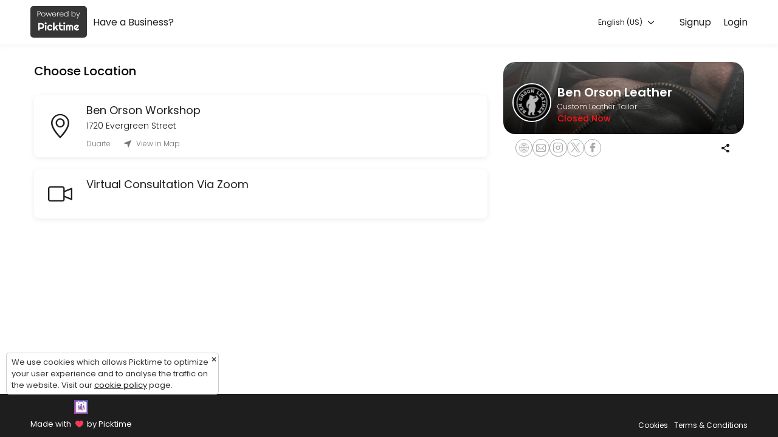

--- FILE ---
content_type: text/html;charset=utf-8
request_url: https://www.picktime.com/benorsonleather?language=id
body_size: 15326
content:




























<!DOCTYPE html>
<html>
	<head>
	<!-- Basic Page Needs
    ================================================== -->
    <meta http-equiv="Content-Type" content="text/html; charset=UTF-8">

    <meta name="viewport" content="width=device-width, height=device-height, initial-scale=1, maximum-scale=1, user-scalable=no">
     
	    <title>Book an Appointment with Ben Orson Leather (Personal Meetings and Services/Custom Leather Tailor) | Picktime</title>
	 

    
	    <meta name="description" content="Our seamless booking system lets you make bookings easily from anywhere in this world. Make a booking with Ben Orson Leather"/>
	 
    <meta name="keywords" content="free scheduling software, best appointment scheduling software, free scheduling app, free employee scheduling software, medical appointment scheduling software, free online booking system, appointment scheduling software free, free project scheduling software, free online booking calendar, free online booking system for website, spa booking software, salon software, scheduling software, salon management system, interview scheduling software, class scheduling software, event management software, best event management software, book appointment with Ben Orson Leather, book apopintment with Personal Meetings and Services/Custom Leather Tailor">

    <link rel="apple-touch-icon" sizes="57x57" href="//www.picktime.com/webassets/PTicons/apple-icon-57x57.png">
	<link rel="apple-touch-icon" sizes="60x60" href="//www.picktime.com/webassets/PTicons/apple-icon-60x60.png">
	<link rel="apple-touch-icon" sizes="72x72" href="//www.picktime.com/webassets/PTicons/apple-icon-72x72.png">
	<link rel="apple-touch-icon" sizes="76x76" href="//www.picktime.com/webassets/PTicons/apple-icon-76x76.png">
	<link rel="apple-touch-icon" sizes="114x114" href="//www.picktime.com/webassets/PTicons/apple-icon-114x114.png">
	<link rel="apple-touch-icon" sizes="120x120" href="//www.picktime.com/webassets/PTicons/apple-icon-120x120.png">
	<link rel="apple-touch-icon" sizes="144x144" href="//www.picktime.com/webassets/PTicons/apple-icon-144x144.png">
	<link rel="apple-touch-icon" sizes="152x152" href="//www.picktime.com/webassets/PTicons/apple-icon-152x152.png">
	<link rel="apple-touch-icon" sizes="180x180" href="//www.picktime.com/webassets/PTicons/apple-icon-180x180.png">
	<link rel="icon" type="image/png" sizes="192x192"  href="//www.picktime.com/webassets/PTicons/android-icon-192x192.png">
	<link rel="icon" type="image/png" sizes="32x32" href="//www.picktime.com/webassets/PTicons/favicon-32x32.png">
	<link rel="icon" type="image/png" sizes="96x96" href="//www.picktime.com/webassets/PTicons/favicon-96x96.png">
	<link rel="icon" type="image/png" sizes="16x16" href="//www.picktime.com/webassets/PTicons/favicon-16x16.png">
	<link rel="manifest" href="//www.picktime.com/webassets/PTicons/manifest.json">
	<meta name="msapplication-TileColor" content="#ffffff">
	<meta name="msapplication-TileImage" content="//www.picktime.com/webassets/PTicons/ms-icon-144x144.png">
	<meta name="theme-color" content="#674CAB">

	
	    <meta property="og:title" content="Book an Appointment with Ben Orson Leather - Personal Meetings and Services/Custom Leather Tailor"></meta>
	 

	 
	    <meta name="og:description" content="Our seamless booking system lets you make bookings easily from anywhere in this world. Make a booking with Ben Orson Leather"/>
	 
	<meta property="og:type" content="website" />
	<meta property="og:image" content="http://lh3.googleusercontent.com/_HRdVlap1JMaQmGf_t5JW9LkYNbIBbP05l1Q_z9IEYutiWMEj3w2_O25EtCBIM9aaTEBfZrCzOKjQb6BRpYDpCrDNX7bUurY8Wv9" />
	<meta property="og:url" content="http://picktime.com/benorsonleather" />

	<!-- for Twitter -->
	<meta name="twitter:card" content="summary" />
	
	    <meta property="twitter:title" content="Book an Appointment with Ben Orson Leather - Personal Meetings and Services/Custom Leather Tailor"></meta>
	 

	 
	    <meta name="twitter:description" content="Our seamless booking system lets you make bookings easily from anywhere in this world. Make a booking with Ben Orson Leather"/>
	 
	<meta name="twitter:image" content="http://lh3.googleusercontent.com/_HRdVlap1JMaQmGf_t5JW9LkYNbIBbP05l1Q_z9IEYutiWMEj3w2_O25EtCBIM9aaTEBfZrCzOKjQb6BRpYDpCrDNX7bUurY8Wv9" />

	
	
<!-- 	<link href="https://fonts.googleapis.com/css?family=Source+Sans+Pro:200,300,400,600,700" rel="stylesheet"> -->
	<link href="https://fonts.googleapis.com/css2?family=Poppins:wght@100;200;300;400;500;600&display=swap" rel="stylesheet">

    <link rel="stylesheet" type="text/css" href="/fontello/css/fontello.css?_=v251212v2">
	<link rel="stylesheet" type="text/css" href="/icomoon/style.css?_=v251212v2">
	
	
		<link rel="stylesheet" type="text/css" href="/assets2/newBookingPage.css?_=v251212v2">
	
	
	</head>
	<body class="mockup1">
		<div style="flex: 1;">
			<!-- Preloader -->
		    <div id="preloader">
		        <div class="loader"></div>
		    </div>
	    
	   		 <div id="content">
	    		<div class="backdrop" style="position: absolute;height: 504px;width: 100%;top: 0px;left: 0px;z-index: 99;display: none;background: rgba(0, 0, 0, 0.6);"></div>
				<!-- top navigation start -->
				<div class='announcement-bar  hide' style="color: #fff;font-size: 12px;font-weight: 300;padding: 2px 0px 0px 0px;position: sticky;top: 0px;z-index: 10;">
					<marquee style=" font-size: 14px; margin-top: 2px; font-weight: 400; " width="100%" direction="left">null</marquee>
				</div>
				<div style="position: relative; overflow: hidden; z-index:9;">
			  		<ul class="top-navbar" id="booking-page-header">
						<!-- New Booking Page Header -->
					</ul>
				</div>
				<!-- top navigation end -->
			
				<!-- back button start -->
				<div class="row backtohome" class=>
					<div>
					<a href='javascript:void(0);'>
						<div class="booking-summary-inside-xs">
							<div class="booking-summary-heading" style="border-radius: 18px; background-position: center; background-repeat: no-repeat; background-size: cover;background-image: linear-gradient(to bottom, rgb(130 130 130 / 52%), rgb(5 5 5 / 73%)),
					 			url(//lh3.googleusercontent.com/_HRdVlap1JMaQmGf_t5JW9LkYNbIBbP05l1Q_z9IEYutiWMEj3w2_O25EtCBIM9aaTEBfZrCzOKjQb6BRpYDpCrDNX7bUurY8Wv9=s1000);">
								<div class="business-profile ">
									<div class="business-logo">
										 <img src="//lh3.googleusercontent.com/B84u1piGwX3PrkERV9tAdKzpZn4hNY1xo7VB45-Dsycba9BrmwJqmfDU1PuAv_4gTun2K85HFdCZGyMRCKgBtDLMQNwiAonTeWg" width="100%">
									</div>
									<div class="business-name text-nowrap">
										<h4 class="text-ellipsis" style="font-size: 18px;font-weight: 500; ">Ben Orson Leather</h4>
										<p class="text-ellipsis">Personal Meetings and Services/Custom Leather Tailor</p>
										<div style="display: flex;justify-content: space-between;font-size: 11px;padding-right: 54px;">
											
												<div>
													<span class="opens-now" style="color: #0AEB20;font-weight: 500;font-size: 12px; display: none;">Open Now</span>
													<span class="closed-now" style="color: #ff1414;font-weight: 500;font-size: 12px; display: none;">Closed Now</span>
												</div>
											
										</div>
									</div>
								</div>
							</div>
						</div>
					</a>
						
						
					</div>
				</div>
				<!-- back button end -->
			
				<!-------------- main container start ------------------->
				<section>
					<div class="row booking-body-status"></div>
					<div class="row booking-body">
						<!-------------- left container start ------------------->
						<div id='details-box' class="left-container">
							<div class="booking-body-con">
								<!-- <span class="expireLink">Expires in 9m 48s</span> -->
								<div>
<!-- 									<div class="back-to-home" style="display: none;"> -->

<!-- 											<i class="icon-left-arrow-obp" style=" font-size: 20px;"></i>  -->
<!-- 											<span style=" font-size: 16px;">Home</span>  -->
<!-- 										</a> -->
<!-- 									</div> -->
												
									<div id="bk-menu-navigation"></div>
									<div id="bk-menu-content">
										<div class="locations-container view-container"></div>
										<div class="services-container view-container"></div>
										<div class="classes-container view-container"></div>
										<div class="resources-container view-container"></div>
										<div class="staff-container view-container"></div>
										<div class="slots-container view-container"></div>
										<div class="info-container view-container" style="overflow: unset;"></div>
										<div class="payment-container view-container"></div>
									</div>
									
								</div>
								
								<!-- footer section start -->
								
								
								<div class="mobile-xs">
									<div class="bottom-sheet-wrapper">
<!-- 							      		<div class="backdrop"></div> -->
							      		<div class="bottom-sheet">
							      			<div class="drag-slider close"></div>
							      			<div class="booking-summary-xs-box"></div>
								      		<div class="bottom-sheet-container">
								      			<div class="bottom-xs-footer">
													<div class="btn-xs close">
														<a class="btn-next mobile-xs" >Back to booking</a>
													</div>
								      			</div>
							      			</div>
								      	</div>
				    				</div>
									<div class="view-details-xs">
										<div class="view-details">View Details Summary</div>
										<div class="footer" style="display: flex; flex-direction: row-reverse; justify-content: center; align-items: center; gap: 10px;">
								  			<a href='javascript:void();' class="btn-next mobile-xs" style="display: none;"></a>
										</div>
										<div class="bottom-footer">
											<div class="container">
										        <div class="footer-inside">
										            <div>
										                <div>
										                    <a href="https://www.picktime.com" target="_blank" title="Powered by Picktime" style="text-decoration:none;font-size: 11px;color: #ffffff !important;">Made with<i class="icon-heart" style="color:#fb3957; margin: 0px 4px;"></i>by Picktime </a>
										                </div>
										            </div>
										            <div>
														<div class="footer-inside-left">
															
										                         <a class="language-selection footer-language-selection" href="javscript:void(0);" style="margin-right: 10px;">
										                        	 English
										                         </a>
									                     	
									                    	<a href="/legal/cookie" target="_blank" title="Cookie Policy" style="font-size: 11px;margin-right: 10px;color: #ffffff !important;">Cookies</a>
									                    	<a href="/legal/terms" target="_blank" title="Terms of Use" style="font-size: 11px;color: #ffffff !important;">Terms &amp; Conditions</a>
									                	</div>
										            </div>
										        </div>
										    </div>
										</div>
										
									</div>
								</div>
								<!-- footer section end -->
							</div>
						</div>
						<!-------------- left container end ------------------->
			
						<!-------------- right container start ------------------->
						<div id='summary-box' class='right-container'>
						<!-- 	<a href="https://www.picktime.com/" target="_blank" class="P-brandingLink">
								<div class="P-branding">
									<div class="p-powerwedby">powered by</div>
									<div class="p-powerwedbyPT">Picktime</div>
								</div>
							</a> -->
			
							<div class="booking-summary-box"></div>
						</div>
						<!-------------- right container end ------------------->
			
						
					</div>
					
					<div class="modal fade" id="couponsModal" tabindex="-1" role="dialog" data-keyboard="true" data-backdrop="static"></div>
					<div class="modal fade" id="bookingLoginModal" tabindex="-1" role="dialog" data-keyboard="true" data-backdrop="static"></div>
					<div class="modal fade" id="appointmentsModal" tabindex="-1" role="dialog" data-keyboard="true" data-backdrop="static"></div>
					<div class="modal fade" id="serviceChildrenModal" tabindex="-1" role="dialog" data-keyboard="true" data-backdrop="static"></div>
					<div class="modal fade" id="languageSelectionModal" tabindex="-1" role="dialog" data-keyboard="true" data-backdrop="static"></div>
					
					<div class="modal fade" id="welcomemsgModal" tabindex="-1" role="dialog" data-keyboard="true" data-backdrop="static"></div>
					
					<div id="cookie-consent-section" class="cookie-consent-section" style="display: none;">
						<div class="cookie-consent alert alert-success fade in alert-dismissible" style="margin-top: 18px;">
							<a href="javascript:void(0);" class="close" onclick="cookieConsent(true);" data-dismiss="alert" aria-label="close" title="close" style="position: absolute; right: 2px; top: 2px;">&times;</a>
							<span  style="font-size: 13px;">We use cookies which allows Picktime to optimize your user experience and to analyse the traffic on the website. Visit our  <a href="/legal/cookie" target="_blank" style="font-size: 13px;text-decoration: underline; ">cookie policy</a> page.</span>
						</div>
					</div> 
					
				</section>
				<!--------------  main container end ------------------->
			</div>
		</div>
		<!-- bottom-footer start -->
		<div class="bottom-footer footer-mobile">
				<div class="container">
			        <div class="footer-inside">
			            <div style="text-align: center;">
			                <a href="https://www.picktime.com" target="_blank">
			                    <img src="/images/picktime-logo-128.png" alt="Picktime Logo" title="Free Appointment Scheduling Software" style="width:23px">
			                </a>
			                <div style="margin-top: -4px;">
			                    <a href="https://www.picktime.com" target="_blank" title="Powered by Picktime" style="text-decoration:none;font-size:13px;color: #ffffff !important;">Made with<i class="icon-heart" style="color:#fb3957; margin: 0px 4px;"></i>by Picktime </a>
			                </div>
			            </div>
			            
			            <div>
							<div  class="footer-inside-left" >
		                    	<a href="/legal/cookie" target="_blank" title="Cookie Policy"  style="font-size: 12px; margin-right: 10px; color: #ffffff !important;">Cookies</a>
		                    	<a href="/legal/terms" target="_blank" title="Terms of Use" style="font-size:12px;color: #ffffff !important;">Terms &amp; Conditions</a>
		                	</div>
			            </div>
			        </div>
			    </div>
		</div>
		
		<!-- bottom-footer end -->
	</body>
	
	<div>
	<script type="text/javascript">
	var version="v251212v2";var welcomeMsgContent="";var countryCode="US";var path="/benorsonleather";var sub="book";var today="202601012138";var timezoneValue="UTC -08:00, US Pacific Time";var accountTimezoneValue=timezoneValue;var accountTimezone="America/Los_Angeles";var currentTimezone="";var aId="a16b187c-87f2-4665-a81d-03dd6d2cc8e6";var browserId="8296b973-553e-430c-8443-98da79a049f8";var staffSpecificLink=false;var serviceSpecificLink=false;var classSpecificLink=false;var resourceSpecificLink=false;var socket_server="https://io.pushfarm.com";var booking={};var scanToken="eyJ0eXAiOiJKV1QiLCJhbGciOiJIUzI1NiJ9.eyJhY2NvdW50SWQiOiJhMTZiMTg3Yy04N2YyLTQ2NjUtYTgxZC0wM2RkNmQyY2M4ZTYiLCJpc3MiOiJQVCIsImlhdCI6MTc2NzMzMjMzMH0.SWiuY_DEo_ej6ZPh2pUFjE7qanzdFoLpCXIKp_cdBE0";booking.user=null;booking.account={id:"a16b187c-87f2-4665-a81d-03dd6d2cc8e6",email:"workshop@benorsonleather.com",accountName:"benorsonleather",phoneNumber:"18882366776",logo:"http://lh3.googleusercontent.com/B84u1piGwX3PrkERV9tAdKzpZn4hNY1xo7VB45-Dsycba9BrmwJqmfDU1PuAv_4gTun2K85HFdCZGyMRCKgBtDLMQNwiAonTeWg",logoBlob:"\u003cBlobKey: [base64]\u003e",bannerImage:"http://lh3.googleusercontent.com/_HRdVlap1JMaQmGf_t5JW9LkYNbIBbP05l1Q_z9IEYutiWMEj3w2_O25EtCBIM9aaTEBfZrCzOKjQb6BRpYDpCrDNX7bUurY8Wv9",bannerImageBlob:"\u003cBlobKey: [base64]\u003e",website:"www.benorsonleather.com",industry:"Personal Meetings and Services",subIndustry:"Other",otherIndustry:"Custom Leather Tailor",faceBookURL:"https://www.facebook.com/Benorsonleather",twitterURL:"https://twitter.com/benorsonleather",instagramURL:"https://www.instagram.com/benorsonleather/",setUp:true,publicDirectory:true,businessName:"Ben Orson Leather",businessHours:["m-540-1020","s-540-1020","f-540-1020","t-540-1020","w-540-1020","th-540-1020","sa-540-1020"],businessDays:[1,2,3,4,5],allDays:[],planType:"pro",isLegacy:false,planSubId:"sub_1JpdEBIOmjozxiJs2FzPX6Yq",country:"US",timezone:"America/Los_Angeles",currency:"USD",accountType:"business",migration:["hangout","privileges","hours","outlook"],tokens:["be","worksh","workshop@benorsonl","lea","ben","workshop@beno","orso","workshop@benorso","workshop@b","workshop@benorsonleather.co","wo","workshop@benorsonleat","wor","leath","orson","leat","worksho","b","or","work","workshop","workshop@benorson","l","leather","workshop@benorsonlea","o","w","workshop@benorsonleather.com","le","workshop@benor","workshop@benorsonleath","workshop@benorsonleather.c","workshop@ben"],status:true,smsRenewDate:20260128,testSmsDate:20230607,isSuspended:false,oQuota:false,muCost:0,dateAdded:20211011035106,dateUpdated:20251228233009,lastActive:20251230185009};booking.preferences={id:"0a979686-3a11-4af3-a74c-5fa54165d39e",accountKey:"a16b187c-87f2-4665-a81d-03dd6d2cc8e6",bookingWindowStartTime:0,bookingWindowEndTime:0,customBookingWindowStartDate:0,customBookingWindowEndDate:0,absoluteSlot:true,bookingSlot:60,cancelTime:120,cancelAfter:0,contactFormFields:["firstName","comments","mobileNumber","email"],contactFormReqFields:["firstName","mobileNumber","email"],welcomeMsg:{value:""},CancellationPolicy:0,autoApptFinder:false,showPrice:false,showBusinessHours:true,showDuration:true,showDescription:true,newBookingPage:true,showBookingOverview:false,showSlots:false,approveBooking:true,showHours:true,autoTimezone:true,enableMultipleServices:true,autoSelectStaff:false,autoSelectResource:false,bookingId:true,showCustomerTime:true,whiteLabeling:false,hideBookAnotherAppt:false,showTeam:false,bookingPageLanguage:"en",tabsOnBookingPage:[],timeFormat:"12",serviceKeys:["96166eee-583e-445d-9ff5-855cd894295d","6977ba9d-7e8f-4aac-beda-7bae5e69f952","31969d63-7401-40ce-a610-c8a306f4d467","6d171ec0-49a6-40c6-8f84-fb6fff46cf1b","02461c89-863f-4a25-80ed-7f45fd7decc3","50781165-dc36-4d08-ab72-ef2f4277edb4","4a01f61e-03ef-4038-a82e-5c9f1fa64de6","9cf956d8-c3b2-4f4a-9b42-1667bec83162","1455a9aa-5c98-4f00-9b98-c2d853e4f9a5","fca4eebe-8b23-44a5-81e0-b6276ee9affc","113d99fc-f86a-49e8-be1f-f728e7f5a5de","98d659bd-0344-48f7-9d27-b562d71bf1df","4cd6315e-8eae-473f-bf52-beb17df3db95","4447e11c-107e-42ac-9cd8-5c79d2f1fca9"],classKeys:[],resourceKeys:[],equipmentKeys:[],staffKeys:["3c795c17-8121-4fe5-8be1-a76387f3b49b","88f94d88-86d9-461a-a141-5d6cc476fb23","31cd7102-4a9c-4741-b2bf-ae8d671f991d"],locationKeys:["7db2aa75-4bb1-4bb5-8df3-0ae5e51a5dbf","364f7bbb-f50b-4937-b09c-b3e0d167f17d"],serviceCategoryKeys:["18fccde0-2969-4a1f-b989-799c62e56f5e","a04bea0f-28a4-4e5f-be91-df36b0929856","c42feb65-f794-41d5-8aa4-9aad755d15a4",null],resourceCategoryKeys:[],classesCategoryKeys:[],custFieldsOrder:["firstName","email","mobileNumber","comments"],navigationFields:["services","classes","resources"],allowBookingFromStaff:true,showStaffBusinessHours:true,status:true,dateAdded:20211011035106,dateUpdated:20250731181800};booking.locations=[{id:"364f7bbb-f50b-4937-b09c-b3e0d167f17d",type:"virtual",subType:"zoom",locationName:"Virtual Consultation Via Zoom",serviceKeys:["6977ba9d-7e8f-4aac-beda-7bae5e69f952","113d99fc-f86a-49e8-be1f-f728e7f5a5de","fca4eebe-8b23-44a5-81e0-b6276ee9affc","96166eee-583e-445d-9ff5-855cd894295d","4a01f61e-03ef-4038-a82e-5c9f1fa64de6","9cf956d8-c3b2-4f4a-9b42-1667bec83162","02461c89-863f-4a25-80ed-7f45fd7decc3","98d659bd-0344-48f7-9d27-b562d71bf1df","1455a9aa-5c98-4f00-9b98-c2d853e4f9a5","50781165-dc36-4d08-ab72-ef2f4277edb4"],staffKeys:["3c795c17-8121-4fe5-8be1-a76387f3b49b","31cd7102-4a9c-4741-b2bf-ae8d671f991d","88f94d88-86d9-461a-a141-5d6cc476fb23"],resourceKeys:[]},{id:"7db2aa75-4bb1-4bb5-8df3-0ae5e51a5dbf",type:"physical",locationName:"Ben Orson Workshop",address:"1720 Evergreen Street",state:"CA",city:"Duarte",zip:"",serviceKeys:["6977ba9d-7e8f-4aac-beda-7bae5e69f952","6d171ec0-49a6-40c6-8f84-fb6fff46cf1b","4a01f61e-03ef-4038-a82e-5c9f1fa64de6","50781165-dc36-4d08-ab72-ef2f4277edb4","31969d63-7401-40ce-a610-c8a306f4d467","113d99fc-f86a-49e8-be1f-f728e7f5a5de","fca4eebe-8b23-44a5-81e0-b6276ee9affc","9cf956d8-c3b2-4f4a-9b42-1667bec83162","4cd6315e-8eae-473f-bf52-beb17df3db95","02461c89-863f-4a25-80ed-7f45fd7decc3","98d659bd-0344-48f7-9d27-b562d71bf1df","1455a9aa-5c98-4f00-9b98-c2d853e4f9a5","4447e11c-107e-42ac-9cd8-5c79d2f1fca9"],staffKeys:["3c795c17-8121-4fe5-8be1-a76387f3b49b","88f94d88-86d9-461a-a141-5d6cc476fb23","31cd7102-4a9c-4741-b2bf-ae8d671f991d"],resourceKeys:[]}];booking.services=[{id:"02461c89-863f-4a25-80ed-7f45fd7decc3",serviceName:"Quick Visit",serviceImage:"http://lh3.googleusercontent.com/xaRtDpMZjKC1SvCb86YOi9Zi2ex2NBD1KsRdbcWenjiHrJd6ITjvHr3fnLRHFPi8qr2iUIcqWUbLlKec90Glr5FxTq4I-s5XCv68",description:{value:""},serviceDuration:30,serviceCost:0,pricingType:"single",categorySet:["18fccde0-2969-4a1f-b989-799c62e56f5e"],staffKeys:["88f94d88-86d9-461a-a141-5d6cc476fb23","31cd7102-4a9c-4741-b2bf-ae8d671f991d"],resourceKeys:[]},{id:"113d99fc-f86a-49e8-be1f-f728e7f5a5de",serviceName:"Drop stuff off!",serviceImage:"http://lh3.googleusercontent.com/OamPs52rnfqSDAL_WfKZWpgQdBrH-GYW-8ipsjakE7aq_sPlH23nDzvPVJQkm2iFypTv-T2FhiwlDqjEHktppwVkTPugFz8hWMnqSg",description:{value:""},serviceDuration:15,serviceCost:0,pricingType:"single",categorySet:["c42feb65-f794-41d5-8aa4-9aad755d15a4"],staffKeys:["88f94d88-86d9-461a-a141-5d6cc476fb23","31cd7102-4a9c-4741-b2bf-ae8d671f991d"],resourceKeys:[]},{id:"1455a9aa-5c98-4f00-9b98-c2d853e4f9a5",serviceName:"Final Fitting",serviceImage:"http://lh3.googleusercontent.com/s8IAS1Rtwz1ML2ns2Ldz8T_VGLdwN6OHs4uGDZ424v17mGTYJT97VHSc7kLwiIGz3cdjiT5Qcg7ALfRJk8uxPX7L8RNv7ht0enbeFw",description:{value:"This session is reserved for the final garment fitting.  Barring any last minute tweaks or corrections, chances are you\u0026#039;ll be able to take you gear home or we can ship it to you if you prefer."},serviceDuration:60,serviceCost:0,pricingType:"single",categorySet:["a04bea0f-28a4-4e5f-be91-df36b0929856"],staffKeys:["88f94d88-86d9-461a-a141-5d6cc476fb23"],resourceKeys:[]},{id:"31969d63-7401-40ce-a610-c8a306f4d467",serviceName:"Visit the workshop",serviceImage:"http://lh3.googleusercontent.com/3SstNDlBBmPAVwYavFWZsL_F5jbmIOMhIBqkUqcvPF_aTaF-IHJLn2OWC8kRwHetAqceOwkWReGsZNzwTJlB-38_OhR9uZ9d-ohQ",description:{value:""},serviceDuration:60,serviceCost:0,pricingType:"single",categorySet:["18fccde0-2969-4a1f-b989-799c62e56f5e"],staffKeys:["88f94d88-86d9-461a-a141-5d6cc476fb23","31cd7102-4a9c-4741-b2bf-ae8d671f991d"],resourceKeys:[]},{id:"4447e11c-107e-42ac-9cd8-5c79d2f1fca9",serviceName:"Adjustments, Fixes, and other quick stuff",description:{value:""},serviceDuration:30,serviceCost:0,pricingType:"single",categorySet:["c42feb65-f794-41d5-8aa4-9aad755d15a4"],staffKeys:["88f94d88-86d9-461a-a141-5d6cc476fb23"],resourceKeys:[]},{id:"4a01f61e-03ef-4038-a82e-5c9f1fa64de6",serviceName:"Second Fitting",serviceImage:"http://lh3.googleusercontent.com/kxzUArSZtkTgDcpX_nvUxjzTSU2zRentmmMZ1y0JZZY0fYUJ6us3Yn_ZxceeA-U6c_FY9Wc5wBpPlSUXSIEQXvqGsBqXzvEWSbl3",description:{value:""},serviceDuration:60,serviceCost:0,pricingType:"single",categorySet:["a04bea0f-28a4-4e5f-be91-df36b0929856"],staffKeys:["88f94d88-86d9-461a-a141-5d6cc476fb23"],resourceKeys:[]},{id:"4cd6315e-8eae-473f-bf52-beb17df3db95",serviceName:"Order Custom Wesco / Dehner Boots!",serviceImage:"http://lh3.googleusercontent.com/GeogfNAvZSQPz-OruUj-Yt4Y-9LXDetKBnxYKjz_9lXcNnFoZZfhI1YFrwnf2y7gy51dlIaoX1tz_8dZ0hSQULkTEBrZot_caFQ",description:{value:"Why measure at home?  Order your custom Wesco and/or Dehner boots from us and you not only get expert measurements, but discounts as well!  It\u0026#039;s a win-win!"},serviceDuration:30,serviceCost:0,pricingType:"single",categorySet:["18fccde0-2969-4a1f-b989-799c62e56f5e"],staffKeys:["88f94d88-86d9-461a-a141-5d6cc476fb23","31cd7102-4a9c-4741-b2bf-ae8d671f991d"],resourceKeys:[]},{id:"50781165-dc36-4d08-ab72-ef2f4277edb4",serviceName:"First Fitting",serviceImage:"http://lh3.googleusercontent.com/wEj0mpLQeTBh2LvEieCCiMI73JnF3vTDmVtAmn02iYfbF0jAqvIphyFsqLWk098hKPrrwCV55Owl5KiF3tH3FEwDyOKBGFGFa-Ut",description:{value:""},serviceDuration:60,serviceCost:0,pricingType:"single",categorySet:["a04bea0f-28a4-4e5f-be91-df36b0929856"],staffKeys:["88f94d88-86d9-461a-a141-5d6cc476fb23"],resourceKeys:[]},{id:"6977ba9d-7e8f-4aac-beda-7bae5e69f952",serviceName:"Let\u0026#039;s design some really cool gear!",serviceImage:"http://lh3.googleusercontent.com/6B1R_DMOHxyA5KFs9nWS9k2KIu1GYWocohRzCXhiyb6fNiJ4tvUTn7quu1SdSk0c1DPxbhO7KO1GTKpGznnLYMGbGFxXR3xvspg9",description:{value:"We LOVE new ideas!  Designing and constructing gear that fits you so well that you feel \u0026quot;sexy confident\u0026quot; is our ultimate goal!  We pride ourselves on supreme quality and that takes time, so please note;  As of January 2023, our lead times are ranging from 16 to 20 weeks.  Order early for that big event!"},serviceDuration:90,serviceCost:0,pricingType:"single",categorySet:["18fccde0-2969-4a1f-b989-799c62e56f5e"],staffKeys:["88f94d88-86d9-461a-a141-5d6cc476fb23"],resourceKeys:[]},{id:"6d171ec0-49a6-40c6-8f84-fb6fff46cf1b",serviceName:"Casual Hangout",serviceImage:"http://lh3.googleusercontent.com/rzuTHpcMOD1cRO0G_g2ssmg87no448AE9ggTIBH9PJpW-JsuHak-LlMfFvxBDln1HbsfixhJCxlYrmYxjExTJ7A3dK6qbOuEXiM",description:{value:""},serviceDuration:90,serviceCost:0,pricingType:"single",categorySet:["18fccde0-2969-4a1f-b989-799c62e56f5e"],staffKeys:["88f94d88-86d9-461a-a141-5d6cc476fb23","31cd7102-4a9c-4741-b2bf-ae8d671f991d"],resourceKeys:[]},{id:"96166eee-583e-445d-9ff5-855cd894295d",serviceName:"Virtual Meeting",serviceImage:"http://lh3.googleusercontent.com/l_-qAB_ohX4eZC8V1SxdaLVtz3T9lNS2wKJvbheml8S3wYB4JdtGR1F4FLtRtZ2L6pZda_xnwfL-moxMwpzcnKRUSXbaCnNaxSwn5Q",description:{value:""},serviceDuration:30,serviceCost:0,pricingType:"single",categorySet:["7b485d23-7da4-4f6a-a103-6deaf6032cf9"],staffKeys:["88f94d88-86d9-461a-a141-5d6cc476fb23","31cd7102-4a9c-4741-b2bf-ae8d671f991d"],resourceKeys:[]},{id:"98d659bd-0344-48f7-9d27-b562d71bf1df",serviceName:"Measurements",description:{value:""},serviceDuration:60,serviceCost:0,pricingType:"single",categorySet:["a04bea0f-28a4-4e5f-be91-df36b0929856"],staffKeys:["88f94d88-86d9-461a-a141-5d6cc476fb23"],resourceKeys:[]},{id:"9cf956d8-c3b2-4f4a-9b42-1667bec83162",serviceName:"Extra Fitting",serviceImage:"http://lh3.googleusercontent.com/UJaINUGsFoyyi3yOTx8l_SCu4dVAlo19I_2EJ6AEnl-836It6oKp-U0AYvTtq1_dK6fXOKZ4Q4mKA8E5QBH5CKMgJSqjqyB4TxtnEQ",description:{value:""},serviceDuration:60,serviceCost:0,pricingType:"single",paddingTime:0,categorySet:["a04bea0f-28a4-4e5f-be91-df36b0929856"],staffKeys:["88f94d88-86d9-461a-a141-5d6cc476fb23"],resourceKeys:[]},{id:"fca4eebe-8b23-44a5-81e0-b6276ee9affc",serviceName:"Pick-up Gear!",serviceImage:"http://lh3.googleusercontent.com/Y6ganp3Rgn8eYUtgGGgelFXOU4rSAUbGXzIWgUyoPexysVZzdBZtmw6uNkZAhparxVKGg16mfuKcnVwa9mB5lIgjsWsbePyrRXa3",description:{value:""},serviceDuration:15,serviceCost:0,pricingType:"single",categorySet:["c42feb65-f794-41d5-8aa4-9aad755d15a4"],staffKeys:["88f94d88-86d9-461a-a141-5d6cc476fb23","31cd7102-4a9c-4741-b2bf-ae8d671f991d"],resourceKeys:[]}];booking.classes=[];booking.team=[{id:"31cd7102-4a9c-4741-b2bf-ae8d671f991d",firstName:"Danny",lastName:"",displayImage:"http://lh3.googleusercontent.com/5WwN3qXj4tYFRzzenfoRUTf1lIApO_jdx3eA5m25ntD2Bg7r0gnRWEaHCRUM7TbH25nQ1i2Xb68QN7VkvntLM6LcZnZbzknCHzI",description:{value:""},designation:"Project Manager",googleSyncTwoWay:false,icloudSyncTwoWay:true,exchangeSyncTwoWay:false,outlookSyncTwoWay:false},{id:"88f94d88-86d9-461a-a141-5d6cc476fb23",firstName:"Jackson",lastName:"",displayImage:"http://lh3.googleusercontent.com/KNv75t9OKqpfWVoCx1imvZvEoXjvqBPU7fikkhRZ7C-mdorPA4G7KI-1AZ46VhaCiDlmaQvgIb3PAtMBz95JBHhJISwHzcvDbh2qfQ",description:{value:""},designation:"Creative Director",googleSyncTwoWay:false,icloudSyncTwoWay:true,exchangeSyncTwoWay:false,outlookSyncTwoWay:false}];booking.resources=[];booking.children=[];booking.serviceCats=[{id:"18fccde0-2969-4a1f-b989-799c62e56f5e",categoryName:"MEET, GREET, \u0026 HANGOUT",categoryColor:"deep-orange",isAutoCreated:false},{id:"7b485d23-7da4-4f6a-a103-6deaf6032cf9",categoryName:"Virtual Stuff",categoryColor:"light-green",isAutoCreated:false},{id:"a04bea0f-28a4-4e5f-be91-df36b0929856",categoryName:"Fitting Session",categoryColor:"blue",isAutoCreated:false},{id:"c42feb65-f794-41d5-8aa4-9aad755d15a4",categoryName:"QUick Appointments",categoryColor:"yellow",isAutoCreated:false}];booking.classCats=[];booking.resourceCats=[];booking.alerts={id:"e153e180-5174-4513-afe0-add6c601a497",status:true,accountKey:"a16b187c-87f2-4665-a81d-03dd6d2cc8e6",customerAlerts:["booked","edited","pending","remEmail","cancelled","remMessage","pendingCancelled"],staffAlerts:["booked","edited","remEmail","cancelled","remMessage"],emailNotificationTo:"team-member-only",resourceAlerts:["booked","edited","cancelled"],otherAlerts:["cancelLink"],smsAlerts:["booked","edited","cancelled"],custEmailReminderTime:1440,custSmsReminderTime:60,staffEmailReminderTime:1470,staffSmsReminderTime:60,smsProvider:"PICKTIME",dateAdded:20211011035106,dateUpdated:20230614201355};booking.bookingFieldsGlobal={};var cap_site="6LdiU9QaAAAAAHSmFMP-2ViSCdBRMoD3n9HvfLbx";var langjs={"Pincode / Zipcode":"Pincode / Zipcode","Book now":"Book now",MONTH:"MONTH","Send SMS notification":"Send SMS notification","Changing Team Member will change your selected slot":"Changing Team Member will change your selected slot","SET YEAR":"SET YEAR",Edit:"Edit",Saturday:"Saturday",Month:"Month","No results found":"No results found",YEAR:"YEAR","Read More":"Read More","You will be receiving a mail once your booking has been confirmed":"You will be receiving a mail once your booking has been confirmed","No resource available":"No resource available","Write a review":"Write a review",Classes:"Classes","Amount Paid":"Amount Paid","Book Now":"Book Now",Oops:"Oops","Enter Your Information":"Enter Your Information","Closed Now":"Closed Now","Alternative Number":"Alternative Number",Close:"Close","Last Name":"Last Name","No languages found.":"No languages found.","Cancel reason should not be greater than 500 characters.":"Cancel reason should not be greater than 500 characters.","Change Date \u0026 Time":"Change Date \u0026 Time","Choose Team member":"Choose Team member","Enter your Information":"Enter your Information","Something went wrong please try again":"Something went wrong please try again","TAP TO APPLY":"TAP TO APPLY","Yes, Cancel":"Yes, Cancel","Changing location will restart your booking process":"Changing location will restart your booking process",Proceed:"Proceed",Open:"Open","Past History":"Past History","List of all Resources":"List of all Resources","Back to Home":"Back to Home",Logout:"Logout","No classes available":"No classes available",Team:"Team","No Resources available":"No Resources available",Calendar:"Calendar","Do you want to cancel this booking?":"Do you want to cancel this booking?","Read Less":"Read Less","This page will redirect to a new page":"This page will redirect to a new page","Changing Service may change your selected slot":"Changing Service may change your selected slot","You want to restart the booking":"You want to restart the booking",Catalogue:"Catalog",Services:"Services","Please login/register and click the email link again":"Please login/register and click the email link again","Working Hours":"Working Hours",Year:"Year",Thursday:"Thursday",Register:"Register","Available Coupons":"Available Coupons","Your booking is waiting for confirmation":"Your booking is waiting for confirmation","Your booking has been added to waitlist":"Your booking has been added to waitlist",Upcoming:"Upcoming","You want to change the language":"You want to change the language",Email:"Email","No information":"No information",Monday:"Monday",Apply:"Apply","Confirm Password":"Confirm Password","Are you sure you want to skip payment":"Are you sure you want to skip payment",Morning:"Morning","Full Name":"Full Name",Dashboard:"Dashboard","No catalogue items are available":"No catalogue items are available",Full:"Full","View Details Summary":"View Details Summary","No resources available":"No resources available","Booked For":"Booked For","List of all Services":"List of all Services","Coupon applied":"Coupon applied",Friday:"Friday","You have already booked this session":"You have already booked this session",Search:"Search","Choose Category":"Choose Category","Enter password":"Enter password","Please try again":"Please try again","SIGN UP":"SIGN UP",Signup:"Signup","Bookings are not open at the moment":"Bookings are not open at the moment","Booking summary":"Booking summary","Choose a Class":"Choose a Class","No sessions available":"No sessions available",About:"About",State:"State",Gallery:"Gallery","Something went wrong":"Something went wrong",Class:"Class","Book Again":"Book Again","Booking notes should not be greater than 5000 characters":"Booking notes should not be greater than 5000 characters","Booking History":"Booking History",Rating:"Rating","Changing Date \u0026 Time may change your booking process":"Changing Date \u0026 Time may change your booking process",Time:"Time","Invalid email/Password":"Invalid email/Password","View in Map":"View in Map","No service available":"No service available","Mobile Number":"Mobile Number","Time zone":"Time zone",Saved:"Saved",Tuesday:"Tuesday","Enter email":"Enter email","Skip Payment":"Skip Payment",Password:"Password","Enable SMS notifications for this booking":"Enable SMS notifications for this booking","Have a Business":"Have a Business","SORRY! NO TEAM MEMBERS ARE AVAILABLE AT THE MOMENT":"SORRY! NO TEAM MEMBERS ARE AVAILABLE AT THE MOMENT",Info:"Info",Extension:"Extension","Booking notes should be greater than 5000 characters":"Booking notes should be greater than 5000 characters","An email has been sent to ":"An email has been sent to ",Sorry:"Sorry","No time slots are available for this date. Please select another date above to check availability":"No time slots are available for this date. Please select another date above to check availability",Seconds:"Seconds","Yes, Change":"Yes, Change","Proceed to Payment":"Proceed to Payment","Enter your information":"Enter your information","Currently, Packages are unavailable":"Currently, Packages are unavailable",Location:"Location","Doesn\u0027t have an account":"Doesn\u0027t have an account","Type your reason":"Type your reason",Address:"Address","Select Language":"Select Language","Meeting Name":"Meeting Name",Birthday:"Birthday",Remove:"Remove","Booked Class":"Booked Class","View Coupons \u0026 Offers":"View Coupons \u0026 Offers","Your booking has been confirmed":"Your booking has been confirmed",seconds:"seconds","Payment in progress":"Payment in progress","Changing Team Member will change you selected slot":"Changing Team Member will change you selected slot","Forgotten your password?":"Forgotten your password?","Payment successful \u0026 booking confirmed":"Payment successful \u0026 booking confirmed",Available:"Available",LOGIN:"LOGIN","Please try again in ten minutes":"Please try again in ten minutes","The business will process the refund for your cancelled booking. You will not receive a refund directly.":"The business will process the refund for your cancelled booking. You will not receive a refund directly.","Cancel Reason":"Cancel Reason",Afternoon:"Afternoon","Choose a Location":"Choose a Location","Enter offer, promo code":"Enter offer, promo code",Sessions:"Sessions","Session is already full":"Session is already full",Locations:"Locations",Login:"Login","Booked Resource":"Booked Resource","Booked Service":"Booked Service","No Class available":"No Class available","Are you sure you want to skip payment?":"Are you sure you want to skip payment?","Assigned To":"Assigned To",Reviews:"Reviews","Booking For":"Booking For","Search Language":"Search Language","An email has been sent to":"An email has been sent to",PLEASE:"PLEASE",Country:"Country",Resources:"Resources","Available Sessions":"Available Sessions","Choose a Service":"Choose a Service","starts at":"starts at","Please complete CAPTCHA":"Please complete CAPTCHA",Evening:"Evening","No slots are available":"No slots are available",Complete:"Complete","Please login and try again":"Please login and try again","Coupon value on bill":"Coupon value on bill","Change Service":"Change Service","No past bookings are available":"No past bookings are available","No team members available":"No team members available","Choose Location":"Choose Location","Change location":"Change location","Forgot password":"Forgot password","Proceeding to payment confirms the booking":"Proceeding to payment confirms the booking","Changing Class may change your selected slot":"Changing Class may change your selected slot","Email Id":"Email Id","NO SESSIONS AVAILABLE FOR THIS MONTH":"NO SESSIONS AVAILABLE FOR THIS MONTH","Invalid Coupon Code":"Invalid Coupon Code","Non Working Day":"Non Working Day","Already have an account":"Already have an account","Your Details":"Your Details","Please complete the captcha":"Please complete the captcha","Team Member":"Team Member","Back to booking":"Back to booking",All:"All","Something went wrong!":"Something went wrong!","Change Class":"Change Class","Book Appointment":"Book Appointment","First Name":"First Name","May change your selected slot":"May change your selected slot","Yes, Restart":"Yes, Restart",Packages:"Packages",Client:"Client","Login to your account":"Login to your account",Customize:"Customize",Resource:"Resource","may change your selected slot":"may change your selected slot","You will be receiving a confirmation mail once your booking has been approved":"You will be receiving a confirmation mail once your booking has been approved","Restart booking":"Restart booking",City:"City","No locations are available":"No locations are available",Applied:"Applied","Open Now":"Open Now","Choose a Team Member":"Choose a Team Member",Payment:"Payment","No session available":"No session available","Wait List":"Wait List",Price:"Price","TO CONTINUE":"TO CONTINUE",Changing:"Changing",Sunday:"Sunday",Wednesday:"Wednesday","Add to Calendar":"Add to Calendar","Are you sure":"Are you sure","No services available":"No services available","Are you sure?":"Are you sure?","Choose Date":"Choose Date","This date is not open for booking":"This date is not open for booking","Choose Date \u0026 Time":"Choose Date \u0026 Time","Booking Notes":"Booking Notes","Proceeding to payment confirms the booking.":"Proceeding to payment confirms the booking.",Courses:"Courses","Welcome Message":"Welcome Message","Booking Summary":"Booking Summary","Currently, courses are unavailable":"Currently, courses are unavailable","Change Team Member":"Change Team Member","No upcoming bookings are available":"No upcoming bookings are available","Date \u0026 Time":"Date \u0026 Time","General working hours for business":"General working hours for business","Please fill the cancel reason field":"Please fill the cancel reason field","Booking Details":"Booking Details",No:"No","BOOKINGS ARE NOT OPEN AT THE MOMENT":"BOOKINGS ARE NOT OPEN AT THE MOMENT","Choose a Resource":"Choose a Resource","Create an Account":"Create an Account","Changing resource may change your selected slot":"Changing resource may change your selected slot",Service:"Service",Change:"Change","Change Resource":"Change Resource",Date:"Date","Book another Appointment":"Book another Appointment","List of all Classes":"List of all Classes","No thanks":"No thanks",Closed:"Closed",Total:"Total","Enter Coupon code":"Enter Coupon code","All locations":"All locations","Choose a Session you want to attend":"Choose a Session you want to attend",Ok:"Ok",Session:"Session","No preference":"No preference"};var currentLanguage="en";var paymentLang="en";var paymentEnabled="false";var classPageId=null;var timezoneHoursMap={"America/Los_Angeles":"UTC -08:00","Europe/Moscow":"UTC +03:00","Pacific/Easter":"UTC -05:00","Pacific/Honolulu":"UTC -10:00","Pacific/Marquesas":"UTC -09:30","Asia/Kabul":"UTC +04:30","Etc/UTC":"UTC +00:00","Australia/Adelaide":"UTC +10:30","America/Sao_Paulo":"UTC -03:00","Pacific/Norfolk":"UTC +12:00","Asia/Irkutsk":"UTC +08:00","Antarctica/Troll":"UTC +00:00","Pacific/Tarawa":"UTC +12:00","Asia/Baghdad":"UTC +03:00","Australia/Perth":"UTC +08:00","America/Campo_Grande":"UTC -04:00","Asia/Yangon":"UTC +06:30","America/Anchorage":"UTC -09:00","Europe/Berlin":"UTC +01:00","America/Santiago":"UTC -03:00","America/Mexico_City":"UTC -06:00","Pacific/Kiritimati":"UTC +14:00","Australia/Lord_Howe":"UTC +11:00","Asia/Kathmandu":"UTC +05:45","Europe/Istanbul":"UTC +03:00","America/Caracas":"UTC -04:00","America/Noronha":"UTC -02:00","Asia/Tokyo":"UTC +09:00","Africa/Algiers":"UTC +01:00","Asia/Dubai":"UTC +04:00","Asia/Karachi":"UTC +05:00","Africa/Cairo":"UTC +02:00","Asia/Kolkata":"UTC +05:30","America/Guatemala":"UTC -06:00","America/Nuuk":"UTC -02:00","Europe/Helsinki":"UTC +02:00","Pacific/Pitcairn":"UTC -08:00","Asia/Omsk":"UTC +06:00","Asia/Yerevan":"UTC +04:00","Africa/Lagos":"UTC +01:00","Asia/Baku":"UTC +04:00","Pacific/Apia":"UTC +13:00","America/Miquelon":"UTC -03:00","Asia/Jakarta":"UTC +07:00","America/Chicago":"UTC -06:00","Europe/London":"UTC +00:00","Africa/Tripoli":"UTC +02:00","Asia/Beirut":"UTC +02:00","Australia/Brisbane":"UTC +10:00","Asia/Krasnoyarsk":"UTC +07:00","Asia/Yekaterinburg":"UTC +05:00","America/Havana":"UTC -05:00","Pacific/Port_Moresby":"UTC +10:00","Pacific/Tongatapu":"UTC +13:00","America/Bogota":"UTC -05:00","Pacific/Pago_Pago":"UTC -11:00","Asia/Jerusalem":"UTC +02:00","Africa/Windhoek":"UTC +02:00","Asia/Shanghai":"UTC +08:00","Asia/Damascus":"UTC +03:00","America/St_Johns":"UTC -03:30","Pacific/Noumea":"UTC +11:00","Australia/Darwin":"UTC +09:30","Africa/Johannesburg":"UTC +02:00","Pacific/Fiji":"UTC +12:00","America/Asuncion":"UTC -03:00","America/Mazatlan":"UTC -07:00","Asia/Gaza":"UTC +02:00","Asia/Dhaka":"UTC +06:00","Africa/Casablanca":"UTC +01:00","Atlantic/Azores":"UTC -01:00","America/Goose_Bay":"UTC -04:00","Asia/Magadan":"UTC +11:00","America/Argentina/Buenos_Aires":"UTC -03:00","Australia/Eucla":"UTC +08:45","Atlantic/Cape_Verde":"UTC -01:00","Pacific/Chatham":"UTC +13:45","Australia/Sydney":"UTC +11:00","America/Adak":"UTC -10:00","Pacific/Auckland":"UTC +13:00","America/Santo_Domingo":"UTC -04:00","America/Phoenix":"UTC -07:00","Asia/Amman":"UTC +03:00","Pacific/Gambier":"UTC -09:00","America/Montevideo":"UTC -03:00","Asia/Vladivostok":"UTC +10:00","America/New_York":"UTC -05:00","Asia/Yakutsk":"UTC +09:00","Asia/Tehran":"UTC +03:30","America/Denver":"UTC -07:00"};var ssoType="null";var allowToBookWithoutSSO=true;var errorOnLoad="";var showCaptcha=false;var themeColor=booking.preferences.theme_color;var isPlan=true;var langListMap={};langListMap.ar="Arabic";langListMap.bg="Bulgarian";langListMap["zh-cn"]="Chinese";langListMap.hr="Croatian";langListMap.cs="Czech";langListMap.da="Danish";langListMap.nl="Dutch";langListMap.en="English";langListMap.et="Estonian";langListMap.fi="Finnish";langListMap.fr="French";langListMap.de="German";langListMap.el="Greek";langListMap.he="Hebrew";langListMap.hi="Hindi";langListMap.hu="Hungarian";langListMap.id="Indonesian";langListMap.it="Italian";langListMap.ja="Japanese";langListMap.ko="Korean";langListMap.mk="Macedonian";langListMap.ms="Malay";langListMap.nb="Norwegian";langListMap.pl="Polish";langListMap.pt="Portuguese";langListMap.ro="Romanian";langListMap.ru="Russian";langListMap.sl="Slovenian";langListMap.es="Spanish";langListMap.sw="Swahili";langListMap.sv="Swedish";langListMap.ta="Tamil";langListMap.te="Telugu";langListMap.th="Thai";langListMap.tr="Turkish";langListMap.uk="Ukrainian";langListMap.vi="Vietnamese";var langListName={};langListName.de="Deutsche";langListName.hi="हिंदी";langListName.ru="Русский";langListName.fi="ˈsuo̯mi";langListName.pt="Português";langListName.bg="български";langListName.hr="hrvatski";langListName.fr="Français";langListName["zh-cn"]="中文";langListName.hu="magyar";langListName.uk="українська";langListName.sl="Slovenščina";langListName.id="bahasa Indonesia";langListName.mk="македонски";langListName.sv="svenska";langListName.ko="한국어";langListName.sw="kiswahili";langListName.ms="Melayu";langListName.el="ελληνικά";langListName.en="US";langListName.it="Italiano";langListName.ta="தமிழ்";langListName.es="Español";langListName.et="Eestlane";langListName.cs="čeština";langListName.te="తెలుగు";langListName.ar="عربى";langListName.vi="Tiếng Việt";langListName.nb="norsk";langListName.th="ไทย";langListName.ja="日本語";langListName.pl="Polski";langListName.ro="Română";langListName.he="עברי";langListName.da="dansk";langListName.nl="Nederlands";langListName.tr="Türk";		
	</script>
	
	<script type="text/javascript">
			function setCookie(cname, cvalue, exdays) {
			  var d = new Date();
			  d.setTime(d.getTime() + (exdays * 24 * 60 * 60 * 1000));
			  var expires = "expires="+d.toUTCString();
			  document.cookie = cname + "=" + cvalue + ";" + expires + ";path=/";
			};

			function getCookie(cname) {
			  var name = cname + "=";
			  var ca = document.cookie.split(';');
			  for(var i = 0; i < ca.length; i++) {
			    var c = ca[i];
			    while (c.charAt(0) == ' ') {
			      c = c.substring(1);
			    }
			    if (c.indexOf(name) == 0) {
			      return c.substring(name.length, c.length);
			    }
			  }
			  return "";
			};

			function removeCookie(name) {
			  document.cookie = name +'=; Path=/; Expires=Thu, 01 Jan 1970 00:00:01 GMT;';
			};

			function checkCookie() {
			  var userconsent = getCookie("ptconsent");
			  if (!userconsent) {
				  var x = document.getElementById('cookie-consent-section')
				  x.style.display = "block";
			  }
			};

			setTimeout(checkCookie, 100);
			function cookieConsent(isTrue){
				if(isTrue) {
					setCookie("ptconsent", true, 365);
				}
			 	var x = document.getElementById('cookie-consent-section')
			  	x.style.display = "none";
			};
			function setRwgTokenCookie() {
               var query = location.search.substring(1);
               var params = query.split('&');
               var rwgToken = undefined;

               for (var i = 0; i < params.length; ++i) {
                 if (params[i].startsWith('rwg_token=')) {
                   rwgToken = decodeURIComponent(params[i].replace('rwg_token=', ''));
                   break;
                 }
               }
               if (typeof rwgToken !== 'undefined') {

                setCookie("_rwg_token", rwgToken, 30)
                setCookie("_merchant_id", aId, 30)
               }
            }
            setRwgTokenCookie();
			</script>
	</div>

	
	<!-- Google tag (gtag.js) -->
	<script async src="https://www.googletagmanager.com/gtag/js?id=G-P8C7X4Y7Y1"></script>
	<script>
	  window.dataLayer = window.dataLayer || [];
	  function gtag(){dataLayer.push(arguments);}
	  gtag('js', new Date());
	  gtag('config', 'G-P8C7X4Y7Y1');
	  
	</script>


	<script type="text/javascript">
		(function(a,l,b,c,r,s){_nQc=c,r=a.createElement(l),s=a.getElementsByTagName(l)[0];r.async=1;
		r.src=l.src=("https:"==a.location.protocol?"https://":"http://")+b;s.parentNode.insertBefore(r,s);
		})(document,"script","serve.albacross.com/track.js","89976480");
	</script>

	<!-- Facebook Pixel Code -->
	<script>
		var pixelIds = [];
		var fbPixelId = '';

		if((pixelIds != null && pixelIds.length > 0) || (fbPixelId))
		{
		  !function(f,b,e,v,n,t,s)
		  {if(f.fbq)return;n=f.fbq=function(){n.callMethod?
		  n.callMethod.apply(n,arguments):n.queue.push(arguments)};
		  if(!f._fbq)f._fbq=n;n.push=n;n.loaded=!0;n.version='2.0';
		  n.queue=[];t=b.createElement(e);t.async=!0;
		  t.src=v;s=b.getElementsByTagName(e)[0];
		  s.parentNode.insertBefore(t,s)}(window, document,'script',
		  'https://connect.facebook.net/en_US/fbevents.js');
		  if(pixelIds)
		  {
			  for(var i=0; i<pixelIds.length; i++)
			  {
				  var pixelId = pixelIds[i];
				  fbq('init', pixelId);
				  fbq('track', 'PageView');
			  }
		  }
		  if(fbPixelId)
		  {
			  fbq('init', fbPixelId);
			  fbq('track', 'PageView');
		  }
		}
	</script>
	
	<!-- End Facebook Pixel Code -->

	

	<script src="https://www.google.com/recaptcha/api.js?onload=captchaLoad&render=explicit"async defer></script>
    <script type="text/javascript">
    	var cap_site = '6LdiU9QaAAAAAHSmFMP-2ViSCdBRMoD3n9HvfLbx';
    	var showCaptcha = false;
    	var showBusinessCaptcha = false;
    </script>

	<script src="/assets2/io.js"></script>
	
<!-- 		<script type="text/javascript">console.log = function(){};</script> --> 
	 	<script type="text/javascript" src="/js/libphonenumber/build/utils.js?_=v251212v2"></script>
	 	<script type="text/javascript" src="/assets2/newBookingPage.js?_=v251212v2"></script>
	 
		<script src="/js/i18n/datepicker-en.js?_=v251212v2"></script>
</html>

--- FILE ---
content_type: text/html
request_url: https://www.picktime.com/templates/app-v2/bookingHeaderTemplate?_=1767332333319
body_size: 1315
content:
CgoJPGRpdiBjbGFzcz0iY29udGFpbmVyIj4KCTwhLS0gCTxsaSBjbGFzcz0ibmF2LWxlZnQiPjxhIGNsYXNzPSJuYXYtbG9nbyIgaHJlZj0nL3JlZ2lzdGVyJz5IYXZlIGEgQnVzaW5lc3M/[base64]/[base64]

--- FILE ---
content_type: text/html
request_url: https://www.picktime.com/templates/app-v2/bookingSummaryTemplate?_=1767332333861
body_size: 5123
content:
[base64]/ICgnL2Jvb2tpbmdQYWdlL2Jhbm5lci8nKyhhY2NvdW50LmdldCgnaW5kdXN0cnknKSA/[base64]/[base64]/[base64]/[base64]/[base64]

--- FILE ---
content_type: text/css
request_url: https://www.picktime.com/fontello/css/fontello.css?_=v251212v2
body_size: 2581
content:
@font-face {
  font-family: 'fontello';
  src: url('../font/fontello.eot?47312719');
  src: url('../font/fontello.eot?47312719#iefix') format('embedded-opentype'),
       url('../font/fontello.woff2?47312719') format('woff2'),
       url('../font/fontello.woff?47312719') format('woff'),
       url('../font/fontello.ttf?47312719') format('truetype'),
       url('../font/fontello.svg?47312719#fontello') format('svg');
  font-weight: normal;
  font-style: normal;
}
/* Chrome hack: SVG is rendered more smooth in Windozze. 100% magic, uncomment if you need it. */
/* Note, that will break hinting! In other OS-es font will be not as sharp as it could be */
/*
@media screen and (-webkit-min-device-pixel-ratio:0) {
  @font-face {
    font-family: 'fontello';
    src: url('../font/fontello.svg?47312719#fontello') format('svg');
  }
}
*/
[class^="icon-"]:before, [class*=" icon-"]:before {
  font-family: "fontello";
  font-style: normal;
  font-weight: normal;
  speak: never;

  display: inline-block;
  text-decoration: inherit;
  width: 1em;
  margin-right: .2em;
  text-align: center;
  /* opacity: .8; */

  /* For safety - reset parent styles, that can break glyph codes*/
  font-variant: normal;
  text-transform: none;

  /* fix buttons height, for twitter bootstrap */
  line-height: 1em;

  /* Animation center compensation - margins should be symmetric */
  /* remove if not needed */
  margin-left: .2em;

  /* you can be more comfortable with increased icons size */
  /* font-size: 120%; */

  /* Font smoothing. That was taken from TWBS */
  -webkit-font-smoothing: antialiased;
  -moz-osx-font-smoothing: grayscale;

  /* Uncomment for 3D effect */
  /* text-shadow: 1px 1px 1px rgba(127, 127, 127, 0.3); */
}

.icon-yahoo:before { content: '\e800'; } /* '' */
.icon-search:before { content: '\e801'; } /* '' */
.icon-heart:before { content: '\e802'; } /* '' */
.icon-office-365:before { content: '\e803'; } /* '' */
.icon-check-mark-obp:before { content: '\e804'; } /* '' */
.icon-compass-obp:before { content: '\e805'; } /* '' */
.icon-radio-dot-only:before { content: '\e806'; } /* '' */
.icon-snapchat:before { content: '\e807'; } /* '' */
.icon-add-more-obp:before { content: '\e808'; } /* '' */
.icon-photo-album:before { content: '\e809'; } /* '' */
.icon-speech-bubble:before { content: '\e80a'; } /* '' */
.icon-clock-obp:before { content: '\e80b'; } /* '' */
.icon-star:before { content: '\e80c'; } /* '' */
.icon-coupon-applied-obp:before { content: '\e80d'; } /* '' */
.icon-add-less-obp:before { content: '\e80e'; } /* '' */
.icon-facebook-messenger:before { content: '\e80f'; } /* '' */
.icon-radio-button:before { content: '\e810'; } /* '' */
.icon-discount-coupon:before { content: '\e811'; } /* '' */
.icon-reddit:before { content: '\e812'; } /* '' */
.icon-add-appointment-obp:before { content: '\e813'; } /* '' */
.icon-email-obp:before { content: '\e814'; } /* '' */
.icon-gift-vouchers-obp:before { content: '\e815'; } /* '' */
.icon-navigate-up-obp:before { content: '\e816'; } /* '' */
.icon-check-in:before { content: '\e817'; } /* '' */
.icon-export:before { content: '\e818'; } /* '' */
.icon-placeholder-obp:before { content: '\e819'; } /* '' */
.icon-link-obp:before { content: '\e81a'; } /* '' */
.icon-google-cal-sync:before { content: '\e81b'; } /* '' */
.icon-point-to-right-obp:before { content: '\e81c'; } /* '' */
.icon-facebook-obp:before { content: '\e81d'; } /* '' */
.icon-instagram-obp:before { content: '\e81e'; } /* '' */
.icon-point-to-left-obp:before { content: '\e81f'; } /* '' */
.icon-x-twitter-obp:before { content: '\e820'; } /* '' */
.icon-navigate-down-obp:before { content: '\e821'; } /* '' */
.icon-qr-code-scan-obp:before { content: '\e822'; } /* '' */
.icon-right-arrow-obp:before { content: '\e823'; } /* '' */
.icon-user-profile:before { content: '\e824'; } /* '' */
.icon-share-fill-obp:before { content: '\e825'; } /* '' */
.icon-video-meeting-obp:before { content: '\e826'; } /* '' */
.icon-linkedin-logo-obp:before { content: '\e827'; } /* '' */
.icon-share-obp:before { content: '\e828'; } /* '' */
.icon-sms-credits:before { content: '\e829'; } /* '' */
.icon-left-arrow-obp:before { content: '\e82a'; } /* '' */
.icon-telegram-obp:before { content: '\e82b'; } /* '' */
.icon-whatsapp-obp:before { content: '\e82c'; } /* '' */
.icon-threads-logo-obp:before { content: '\e82d'; } /* '' */
.icon-approve-bookings:before { content: '\e82e'; } /* '' */
.icon-calendar-preferences:before { content: '\e82f'; } /* '' */
.icon-reject:before { content: '\e830'; } /* '' */
.icon-resend-email:before { content: '\e831'; } /* '' */
.icon-move:before { content: '\e832'; } /* '' */
.icon-download:before { content: '\e833'; } /* '' */
.icon-exchange:before { content: '\e834'; } /* '' */
.icon-icloud:before { content: '\e835'; } /* '' */
.icon-lock-outline:before { content: '\e836'; } /* '' */
.icon-refresh:before { content: '\e837'; } /* '' */
.icon-migrate:before { content: '\e838'; } /* '' */
.icon-view:before { content: '\e839'; } /* '' */
.icon-web-arrow-right:before { content: '\e83a'; } /* '' */
.icon-zapier:before { content: '\e83b'; } /* '' */
.icon-copy:before { content: '\e83c'; } /* '' */
.icon-web-document:before { content: '\e83d'; } /* '' */
.icon-navigation:before { content: '\e83e'; } /* '' */
.icon-web-mail:before { content: '\e83f'; } /* '' */
.icon-quote-right:before { content: '\e840'; } /* '' */
.icon-cloud-download:before { content: '\e841'; } /* '' */
.icon-merge:before { content: '\e842'; } /* '' */
.icon-web-speech-bubble:before { content: '\e843'; } /* '' */
.icon-web-user:before { content: '\e844'; } /* '' */
.icon-web-credit-card:before { content: '\e845'; } /* '' */
.icon-web-analytics:before { content: '\e846'; } /* '' */
.icon-reorder-option:before { content: '\e847'; } /* '' */
.icon-recurring:before { content: '\e848'; } /* '' */
.icon-hamburger-menu:before { content: '\e849'; } /* '' */
.icon-pinterest:before { content: '\e84a'; } /* '' */
.icon-quote-left:before { content: '\e84b'; } /* '' */
.icon-linkedin:before { content: '\e84c'; } /* '' */
.icon-private:before { content: '\e84d'; } /* '' */
.icon-block:before { content: '\e84e'; } /* '' */
.icon-print-obp:before { content: '\e84f'; } /* '' */
.icon-lock-full:before { content: '\e850'; } /* '' */
.icon-add:before { content: '\e851'; } /* '' */
.icon-web-advertising:before { content: '\e852'; } /* '' */
.icon-icloud-solid:before { content: '\e853'; } /* '' */
.icon-cancel:before { content: '\e854'; } /* '' */
.icon-web-facebook:before { content: '\e855'; } /* '' */
.icon-bp-confirm-m:before { content: '\e856'; } /* '' */
.icon-qr-code-obp:before { content: '\e857'; } /* '' */
.icon-check-mark:before { content: '\e858'; } /* '' */
.icon-classpacks:before { content: '\e859'; } /* '' */
.icon-delete:before { content: '\e85a'; } /* '' */
.icon-bp-info-m:before { content: '\e85b'; } /* '' */
.icon-closed-dates:before { content: '\e85c'; } /* '' */
.icon-web-youtube:before { content: '\e85d'; } /* '' */
.icon-check-slim:before { content: '\e85e'; } /* '' */
.icon-delay:before { content: '\e85f'; } /* '' */
.icon-web-arrow-left:before { content: '\e860'; } /* '' */
.icon-course-ss:before { content: '\e861'; } /* '' */
.icon-arrived:before { content: '\e862'; } /* '' */
.icon-closed-dates-o:before { content: '\e863'; } /* '' */
.icon-edit-button:before { content: '\e864'; } /* '' */
.icon-edit:before { content: '\e865'; } /* '' */
.icon-email:before { content: '\e866'; } /* '' */
.icon-equipment-ss:before { content: '\e867'; } /* '' */
.icon-events-ss:before { content: '\e868'; } /* '' */
.icon-facebook:before { content: '\e869'; } /* '' */
.icon-google-plus:before { content: '\e86a'; } /* '' */
.icon-instagram:before { content: '\e86b'; } /* '' */
.icon-link:before { content: '\e86c'; } /* '' */
.icon-membership-ss:before { content: '\e86d'; } /* '' */
.icon-notification-original:before { content: '\e86e'; } /* '' */
.icon-outlook:before { content: '\e86f'; } /* '' */
.icon-paid:before { content: '\e870'; } /* '' */
.icon-pending:before { content: '\e871'; } /* '' */
.icon-print:before { content: '\e872'; } /* '' */
.icon-rating:before { content: '\e873'; } /* '' */
.icon-resources-ss:before { content: '\e874'; } /* '' */
.icon-service-setup:before { content: '\e875'; } /* '' */
.icon-session-1:before { content: '\e876'; } /* '' */
.icon-session:before { content: '\e877'; } /* '' */
.icon-staff-name:before { content: '\e878'; } /* '' */
.icon-twitter:before { content: '\e879'; } /* '' */
.icon-website:before { content: '\e87a'; } /* '' */
.icon-arrow-down:before { content: '\e87b'; } /* '' */
.icon-arrow-left:before { content: '\e87c'; } /* '' */
.icon-arrow-right:before { content: '\e87d'; } /* '' */
.icon-arrow-up:before { content: '\e87e'; } /* '' */
.icon-calendar-a:before { content: '\e87f'; } /* '' */
.icon-calendar-n:before { content: '\e880'; } /* '' */
.icon-calendar-w:before { content: '\e881'; } /* '' */
.icon-class:before { content: '\e882'; } /* '' */
.icon-completed:before { content: '\e883'; } /* '' */
.icon-confirmed:before { content: '\e884'; } /* '' */
.icon-customers:before { content: '\e885'; } /* '' */
.icon-duration:before { content: '\e886'; } /* '' */
.icon-help:before { content: '\e887'; } /* '' */
.icon-integrations:before { content: '\e888'; } /* '' */
.icon-location-m:before { content: '\e889'; } /* '' */
.icon-locations:before { content: '\e88a'; } /* '' */
.icon-new:before { content: '\e88b'; } /* '' */
.icon-noshow:before { content: '\e88c'; } /* '' */
.icon-notification:before { content: '\e88d'; } /* '' */
.icon-online-booking:before { content: '\e88e'; } /* '' */
.icon-online-booking-1:before { content: '\e88f'; } /* '' */
.icon-online-booking-link:before { content: '\e890'; } /* '' */
.icon-overview:before { content: '\e891'; } /* '' */
.icon-report:before { content: '\e892'; } /* '' */
.icon-requested:before { content: '\e893'; } /* '' */
.icon-sales:before { content: '\e894'; } /* '' */
.icon-service-a:before { content: '\e895'; } /* '' */
.icon-service:before { content: '\e896'; } /* '' */
.icon-settings-a:before { content: '\e897'; } /* '' */
.icon-settings:before { content: '\e898'; } /* '' */
.icon-staff:before { content: '\e899'; } /* '' */
.icon-start:before { content: '\e89a'; } /* '' */
.icon-team:before { content: '\e89b'; } /* '' */
.icon-time:before { content: '\e89c'; } /* '' */


--- FILE ---
content_type: text/css
request_url: https://www.picktime.com/icomoon/style.css?_=v251212v2
body_size: 172
content:
@font-face {
  font-family: 'icomoon';
  src:  url('fonts/icomoon.eot?rz4tms');
  src:  url('fonts/icomoon.eot?rz4tms#iefix') format('embedded-opentype'),
    url('fonts/icomoon.ttf?rz4tms') format('truetype'),
    url('fonts/icomoon.woff?rz4tms') format('woff'),
    url('fonts/icomoon.svg?rz4tms#icomoon') format('svg');
  font-weight: normal;
  font-style: normal;
  font-display: block;
}

[class^="icon-"], [class*=" icon-"] {
  /* use !important to prevent issues with browser extensions that change fonts */
  speak: never;
  font-style: normal;
  font-weight: normal;
  font-variant: normal;
  text-transform: none;
  line-height: 1;

  /* Better Font Rendering =========== */
  -webkit-font-smoothing: antialiased;
  -moz-osx-font-smoothing: grayscale;
}

.icon-check-slim:before {
  content: "\e904";
  font-family: 'icomoon' !important;
}
.icon-search:before {
  content: "\e90b";
  font-family: 'icomoon' !important;
}
.icon-radio-circle:before {
  content: "\e905";
  font-family: 'icomoon' !important;
}


--- FILE ---
content_type: image/svg+xml
request_url: https://www.picktime.com/bookingPage/bookingpage3/c2c2c2.svg
body_size: 5851
content:
<svg width="83" height="42" viewBox="0 0 83 42" fill="none" xmlns="http://www.w3.org/2000/svg">
<path d="M7.878 8.028C7.878 8.868 7.60267 9.54467 7.052 10.058C6.50133 10.5713 5.67533 10.828 4.574 10.828H2.6V15H1.62V5.214H4.574C5.666 5.214 6.48733 5.47067 7.038 5.984C7.598 6.49733 7.878 7.17867 7.878 8.028ZM4.574 9.988C6.10467 9.988 6.87 9.33467 6.87 8.028C6.87 7.37467 6.688 6.88 6.324 6.544C5.96 6.208 5.37667 6.04 4.574 6.04H2.6V9.988H4.574ZM12.8683 15.112C12.1497 15.112 11.501 14.9533 10.9223 14.636C10.353 14.3093 9.90034 13.852 9.56434 13.264C9.23768 12.6667 9.07434 11.9713 9.07434 11.178C9.07434 10.3847 9.24234 9.694 9.57834 9.106C9.91434 8.50867 10.3717 8.05133 10.9503 7.734C11.529 7.40733 12.1777 7.244 12.8963 7.244C13.615 7.244 14.2637 7.40733 14.8423 7.734C15.4303 8.05133 15.8877 8.50867 16.2143 9.106C16.5503 9.694 16.7183 10.3847 16.7183 11.178C16.7183 11.962 16.5503 12.6527 16.2143 13.25C15.8783 13.8473 15.4163 14.3093 14.8283 14.636C14.2403 14.9533 13.587 15.112 12.8683 15.112ZM12.8683 14.258C13.3723 14.258 13.839 14.146 14.2683 13.922C14.6977 13.6887 15.043 13.3433 15.3043 12.886C15.575 12.4193 15.7103 11.85 15.7103 11.178C15.7103 10.506 15.5797 9.94133 15.3183 9.484C15.057 9.01733 14.7117 8.672 14.2823 8.448C13.853 8.21467 13.3863 8.098 12.8823 8.098C12.3783 8.098 11.9117 8.21467 11.4823 8.448C11.053 8.672 10.7077 9.01733 10.4463 9.484C10.1943 9.94133 10.0683 10.506 10.0683 11.178C10.0683 11.85 10.1943 12.4193 10.4463 12.886C10.7077 13.3433 11.0483 13.6887 11.4683 13.922C11.8977 14.146 12.3643 14.258 12.8683 14.258ZM28.5848 7.356L26.1908 15H25.2108L23.0968 8.588L20.9828 15H19.9888L17.5948 7.356H18.5888L20.4928 14.006L22.6348 7.356H23.6148L25.7288 14.02L27.6188 7.356H28.5848ZM36.8368 10.786C36.8368 11.122 36.8274 11.3787 36.8088 11.556H30.4668C30.4948 12.1347 30.6348 12.6293 30.8868 13.04C31.1388 13.4507 31.4701 13.7633 31.8808 13.978C32.2914 14.1833 32.7394 14.286 33.2248 14.286C33.8594 14.286 34.3914 14.132 34.8208 13.824C35.2594 13.516 35.5488 13.1007 35.6888 12.578H36.7248C36.5381 13.3247 36.1368 13.936 35.5208 14.412C34.9141 14.8787 34.1488 15.112 33.2248 15.112C32.5061 15.112 31.8621 14.9533 31.2928 14.636C30.7234 14.3093 30.2754 13.852 29.9488 13.264C29.6314 12.6667 29.4728 11.9713 29.4728 11.178C29.4728 10.3847 29.6314 9.68933 29.9488 9.092C30.2661 8.49467 30.7094 8.03733 31.2788 7.72C31.8481 7.40267 32.4968 7.244 33.2248 7.244C33.9528 7.244 34.5874 7.40267 35.1288 7.72C35.6794 8.03733 36.0994 8.46667 36.3888 9.008C36.6874 9.54 36.8368 10.1327 36.8368 10.786ZM35.8428 10.758C35.8521 10.1887 35.7354 9.70333 35.4928 9.302C35.2594 8.90067 34.9374 8.59733 34.5268 8.392C34.1161 8.18667 33.6681 8.084 33.1828 8.084C32.4548 8.084 31.8341 8.31733 31.3208 8.784C30.8074 9.25067 30.5228 9.90867 30.4668 10.758H35.8428ZM39.6098 8.714C39.8244 8.238 40.1511 7.86933 40.5898 7.608C41.0378 7.34667 41.5838 7.216 42.2278 7.216V8.238H41.9618C41.2524 8.238 40.6831 8.42933 40.2538 8.812C39.8244 9.19467 39.6098 9.834 39.6098 10.73V15H38.6298V7.356H39.6098V8.714ZM50.618 10.786C50.618 11.122 50.6087 11.3787 50.59 11.556H44.248C44.276 12.1347 44.416 12.6293 44.668 13.04C44.92 13.4507 45.2514 13.7633 45.662 13.978C46.0727 14.1833 46.5207 14.286 47.006 14.286C47.6407 14.286 48.1727 14.132 48.602 13.824C49.0407 13.516 49.33 13.1007 49.47 12.578H50.506C50.3194 13.3247 49.918 13.936 49.302 14.412C48.6954 14.8787 47.93 15.112 47.006 15.112C46.2874 15.112 45.6434 14.9533 45.074 14.636C44.5047 14.3093 44.0567 13.852 43.73 13.264C43.4127 12.6667 43.254 11.9713 43.254 11.178C43.254 10.3847 43.4127 9.68933 43.73 9.092C44.0474 8.49467 44.4907 8.03733 45.06 7.72C45.6294 7.40267 46.278 7.244 47.006 7.244C47.734 7.244 48.3687 7.40267 48.91 7.72C49.4607 8.03733 49.8807 8.46667 50.17 9.008C50.4687 9.54 50.618 10.1327 50.618 10.786ZM49.624 10.758C49.6334 10.1887 49.5167 9.70333 49.274 9.302C49.0407 8.90067 48.7187 8.59733 48.308 8.392C47.8974 8.18667 47.4494 8.084 46.964 8.084C46.236 8.084 45.6154 8.31733 45.102 8.784C44.5887 9.25067 44.304 9.90867 44.248 10.758H49.624ZM51.963 11.164C51.963 10.38 52.1217 9.694 52.439 9.106C52.7563 8.50867 53.1903 8.05133 53.741 7.734C54.301 7.40733 54.931 7.244 55.631 7.244C56.303 7.244 56.9097 7.40733 57.451 7.734C57.9923 8.06067 58.389 8.48533 58.641 9.008V4.64H59.621V15H58.641V13.292C58.4077 13.824 58.025 14.2627 57.493 14.608C56.961 14.944 56.3357 15.112 55.617 15.112C54.917 15.112 54.287 14.9487 53.727 14.622C53.1763 14.2953 52.7423 13.8333 52.425 13.236C52.117 12.6387 51.963 11.948 51.963 11.164ZM58.641 11.178C58.641 10.562 58.515 10.0207 58.263 9.554C58.011 9.08733 57.6657 8.728 57.227 8.476C56.7977 8.224 56.3217 8.098 55.799 8.098C55.2577 8.098 54.7723 8.21933 54.343 8.462C53.9137 8.70467 53.573 9.05933 53.321 9.526C53.0783 9.98333 52.957 10.5293 52.957 11.164C52.957 11.7893 53.0783 12.34 53.321 12.816C53.573 13.2827 53.9137 13.642 54.343 13.894C54.7723 14.1367 55.2577 14.258 55.799 14.258C56.3217 14.258 56.7977 14.132 57.227 13.88C57.6657 13.628 58.011 13.2687 58.263 12.802C58.515 12.3353 58.641 11.794 58.641 11.178ZM66.6661 9.05C66.9181 8.518 67.3054 8.084 67.8281 7.748C68.3601 7.412 68.9854 7.244 69.7041 7.244C70.4041 7.244 71.0294 7.40733 71.5801 7.734C72.1307 8.05133 72.5601 8.50867 72.8681 9.106C73.1854 9.694 73.3441 10.38 73.3441 11.164C73.3441 11.948 73.1854 12.6387 72.8681 13.236C72.5601 13.8333 72.1261 14.2953 71.5661 14.622C71.0154 14.9487 70.3947 15.112 69.7041 15.112C68.9761 15.112 68.3461 14.9487 67.8141 14.622C67.2914 14.286 66.9087 13.852 66.6661 13.32V15H65.7001V4.64H66.6661V9.05ZM72.3501 11.164C72.3501 10.5293 72.2241 9.98333 71.9721 9.526C71.7294 9.05933 71.3934 8.70467 70.9641 8.462C70.5347 8.21933 70.0494 8.098 69.5081 8.098C68.9854 8.098 68.5047 8.224 68.0661 8.476C67.6367 8.728 67.2961 9.08733 67.0441 9.554C66.7921 10.0207 66.6661 10.562 66.6661 11.178C66.6661 11.794 66.7921 12.3353 67.0441 12.802C67.2961 13.2687 67.6367 13.628 68.0661 13.88C68.5047 14.132 68.9854 14.258 69.5081 14.258C70.0494 14.258 70.5347 14.1367 70.9641 13.894C71.3934 13.642 71.7294 13.2827 71.9721 12.816C72.2241 12.34 72.3501 11.7893 72.3501 11.164ZM81.4473 7.356L76.9113 18.598H75.8893L77.3733 14.958L74.2373 7.356H75.3153L77.9193 13.88L80.4393 7.356H81.4473Z" fill="white"/>
<path d="M6.10156 29.7988V35.4043H8.9043C9.28841 35.4043 9.64974 35.3327 9.98828 35.1895C10.3268 35.0397 10.623 34.8379 10.877 34.584C11.1309 34.3301 11.3294 34.0339 11.4727 33.6953C11.6224 33.3503 11.6973 32.9857 11.6973 32.6016C11.6973 32.2174 11.6224 31.8561 11.4727 31.5176C11.3294 31.1725 11.1309 30.873 10.877 30.6191C10.623 30.3652 10.3268 30.1667 9.98828 30.0234C9.64974 29.8737 9.28841 29.7988 8.9043 29.7988H6.10156ZM6.10156 41H3.29883V26.9961H8.9043C9.41862 26.9961 9.91341 27.0645 10.3887 27.2012C10.8639 27.3314 11.3066 27.5202 11.7168 27.7676C12.1335 28.0085 12.5111 28.3014 12.8496 28.6465C13.1947 28.985 13.4876 29.3626 13.7285 29.7793C13.9759 30.196 14.1647 30.6419 14.2949 31.1172C14.4316 31.5924 14.5 32.0872 14.5 32.6016C14.5 33.3698 14.3535 34.0957 14.0605 34.7793C13.7676 35.4564 13.3672 36.0488 12.8594 36.5566C12.3516 37.0645 11.7559 37.4648 11.0723 37.7578C10.3952 38.0508 9.67253 38.1973 8.9043 38.1973H6.10156V41ZM19.0117 27.6992C19.0117 27.9466 18.9629 28.1777 18.8652 28.3926C18.7741 28.6074 18.6471 28.7962 18.4844 28.959C18.3216 29.1152 18.1296 29.2422 17.9082 29.3398C17.6934 29.431 17.4622 29.4766 17.2148 29.4766C16.9674 29.4766 16.7331 29.431 16.5117 29.3398C16.2969 29.2422 16.1081 29.1152 15.9453 28.959C15.7891 28.7962 15.6621 28.6074 15.5645 28.3926C15.4733 28.1777 15.4277 27.9466 15.4277 27.6992C15.4277 27.4583 15.4733 27.2305 15.5645 27.0156C15.6621 26.7943 15.7891 26.6055 15.9453 26.4492C16.1081 26.2865 16.2969 26.1595 16.5117 26.0684C16.7331 25.9707 16.9674 25.9219 17.2148 25.9219C17.4622 25.9219 17.6934 25.9707 17.9082 26.0684C18.1296 26.1595 18.3216 26.2865 18.4844 26.4492C18.6471 26.6055 18.7741 26.7943 18.8652 27.0156C18.9629 27.2305 19.0117 27.4583 19.0117 27.6992ZM18.5527 41H15.8672V30.541H18.5527V41ZM29.7344 32.6211L27.7812 34.584C27.6836 34.3105 27.5501 34.0664 27.3809 33.8516C27.2116 33.6302 27.0195 33.4447 26.8047 33.2949C26.5964 33.1452 26.3685 33.0312 26.1211 32.9531C25.8737 32.875 25.6198 32.8359 25.3594 32.8359C24.9948 32.8359 24.6497 32.9108 24.3242 33.0605C24.0052 33.2103 23.7253 33.4219 23.4844 33.6953C23.25 33.9622 23.0645 34.2812 22.9277 34.6523C22.791 35.0234 22.7227 35.4336 22.7227 35.8828C22.7227 36.2474 22.791 36.5892 22.9277 36.9082C23.0645 37.2272 23.25 37.5072 23.4844 37.748C23.7253 37.9889 24.0052 38.1777 24.3242 38.3145C24.6497 38.4512 24.9948 38.5195 25.3594 38.5195C25.6198 38.5195 25.8704 38.4837 26.1113 38.4121C26.3522 38.3405 26.5768 38.2396 26.7852 38.1094C27 37.9727 27.1888 37.8099 27.3516 37.6211C27.5208 37.4258 27.6576 37.2109 27.7617 36.9766L29.7148 38.9395C29.4674 39.291 29.181 39.6068 28.8555 39.8867C28.5365 40.1667 28.1882 40.4043 27.8105 40.5996C27.4395 40.7949 27.0456 40.9414 26.6289 41.0391C26.2188 41.1432 25.7956 41.1953 25.3594 41.1953C24.6237 41.1953 23.9303 41.0586 23.2793 40.7852C22.6348 40.5052 22.0684 40.1243 21.5801 39.6426C21.0983 39.1608 20.7174 38.5977 20.4375 37.9531C20.1576 37.3086 20.0176 36.6185 20.0176 35.8828C20.0176 35.082 20.1576 34.3333 20.4375 33.6367C20.7174 32.9401 21.0983 32.3346 21.5801 31.8203C22.0684 31.2995 22.6348 30.8893 23.2793 30.5898C23.9303 30.2904 24.6237 30.1406 25.3594 30.1406C25.7956 30.1406 26.222 30.196 26.6387 30.3066C27.0618 30.4173 27.4622 30.5801 27.8398 30.7949C28.224 31.0033 28.5755 31.2604 28.8945 31.5664C29.2201 31.8724 29.5 32.224 29.7344 32.6211ZM33.7285 41H31.043V26.3809H33.7285V35.5996L37.7031 30.5605H40.7695L37.3027 34.916L40.7695 41H37.7031L35.584 37.2012L33.7285 39.6621V41ZM47.0684 41C46.4238 41 45.8184 40.8796 45.252 40.6387C44.6855 40.3913 44.1875 40.056 43.7578 39.6328C43.3346 39.2031 42.9993 38.7051 42.752 38.1387C42.5111 37.5723 42.3906 36.9668 42.3906 36.3223V33.2168H41.0918V30.5605H42.3906V26.3809H45.0469V30.5605H49.0898V33.2168H45.0469V36.3223C45.0469 36.6022 45.099 36.8659 45.2031 37.1133C45.3073 37.3542 45.4505 37.5658 45.6328 37.748C45.8151 37.9303 46.0299 38.0768 46.2773 38.1875C46.5247 38.2917 46.7884 38.3438 47.0684 38.3438H49.0898V41H47.0684ZM53.7383 27.6992C53.7383 27.9466 53.6895 28.1777 53.5918 28.3926C53.5007 28.6074 53.3737 28.7962 53.2109 28.959C53.0482 29.1152 52.8561 29.2422 52.6348 29.3398C52.4199 29.431 52.1888 29.4766 51.9414 29.4766C51.694 29.4766 51.4596 29.431 51.2383 29.3398C51.0234 29.2422 50.8346 29.1152 50.6719 28.959C50.5156 28.7962 50.3887 28.6074 50.291 28.3926C50.1999 28.1777 50.1543 27.9466 50.1543 27.6992C50.1543 27.4583 50.1999 27.2305 50.291 27.0156C50.3887 26.7943 50.5156 26.6055 50.6719 26.4492C50.8346 26.2865 51.0234 26.1595 51.2383 26.0684C51.4596 25.9707 51.694 25.9219 51.9414 25.9219C52.1888 25.9219 52.4199 25.9707 52.6348 26.0684C52.8561 26.1595 53.0482 26.2865 53.2109 26.4492C53.3737 26.6055 53.5007 26.7943 53.5918 27.0156C53.6895 27.2305 53.7383 27.4583 53.7383 27.6992ZM53.2793 41H50.5938V30.541H53.2793V41ZM68.6211 41H65.9648V34.3594C65.9648 34.1771 65.929 34.0046 65.8574 33.8418C65.7923 33.679 65.6979 33.5358 65.5742 33.4121C65.4505 33.2884 65.3073 33.194 65.1445 33.1289C64.9818 33.0573 64.8092 33.0215 64.627 33.0215C64.4447 33.0215 64.2721 33.0573 64.1094 33.1289C63.9531 33.194 63.8132 33.2884 63.6895 33.4121C63.5723 33.5358 63.4779 33.679 63.4062 33.8418C63.3411 34.0046 63.3086 34.1771 63.3086 34.3594V41H60.6426V34.3594C60.6426 34.1771 60.6068 34.0046 60.5352 33.8418C60.4701 33.679 60.3757 33.5358 60.252 33.4121C60.1283 33.2884 59.985 33.194 59.8223 33.1289C59.6595 33.0573 59.487 33.0215 59.3047 33.0215C59.1224 33.0215 58.9499 33.0573 58.7871 33.1289C58.6309 33.194 58.4909 33.2884 58.3672 33.4121C58.25 33.5358 58.1556 33.679 58.084 33.8418C58.0189 34.0046 57.9863 34.1771 57.9863 34.3594V41H55.3203V30.541H55.9648L56.6875 31.3418C57.0586 31.0293 57.4655 30.7884 57.9082 30.6191C58.3574 30.4434 58.8229 30.3555 59.3047 30.3555C59.793 30.3555 60.2682 30.4466 60.7305 30.6289C61.1992 30.8112 61.6094 31.127 61.9609 31.5762C62.1237 31.3548 62.3092 31.166 62.5176 31.0098C62.7259 30.8535 62.944 30.7266 63.1719 30.6289C63.4062 30.5312 63.6471 30.4629 63.8945 30.4238C64.1419 30.3783 64.3861 30.3555 64.627 30.3555C65.1803 30.3555 65.6979 30.4596 66.1797 30.668C66.668 30.8763 67.0911 31.1628 67.4492 31.5273C67.8138 31.8854 68.1003 32.3086 68.3086 32.7969C68.5169 33.2852 68.6211 33.806 68.6211 34.3594V41ZM74.7344 38.4414C74.8385 38.474 74.9427 38.4967 75.0469 38.5098C75.151 38.5163 75.2552 38.5195 75.3594 38.5195C75.6198 38.5195 75.8704 38.4837 76.1113 38.4121C76.3522 38.3405 76.5768 38.2396 76.7852 38.1094C77 37.9727 77.1888 37.8099 77.3516 37.6211C77.5208 37.4258 77.6576 37.2109 77.7617 36.9766L79.7148 38.9395C79.4674 39.291 79.181 39.6068 78.8555 39.8867C78.5365 40.1667 78.1882 40.4043 77.8105 40.5996C77.4395 40.7949 77.0456 40.9414 76.6289 41.0391C76.2188 41.1432 75.7956 41.1953 75.3594 41.1953C74.6237 41.1953 73.9303 41.0586 73.2793 40.7852C72.6348 40.5117 72.0684 40.1309 71.5801 39.6426C71.0983 39.1543 70.7174 38.5749 70.4375 37.9043C70.1576 37.2272 70.0176 36.485 70.0176 35.6777C70.0176 34.8509 70.1576 34.0957 70.4375 33.4121C70.7174 32.7285 71.0983 32.1458 71.5801 31.6641C72.0684 31.1823 72.6348 30.8079 73.2793 30.541C73.9303 30.2741 74.6237 30.1406 75.3594 30.1406C75.7956 30.1406 76.222 30.1927 76.6387 30.2969C77.0553 30.401 77.4492 30.5508 77.8203 30.7461C78.1979 30.9414 78.5495 31.1823 78.875 31.4688C79.2005 31.7487 79.487 32.0645 79.7344 32.416L74.7344 38.4414ZM76.1016 32.9434C75.9779 32.8978 75.8542 32.8685 75.7305 32.8555C75.6133 32.8424 75.4896 32.8359 75.3594 32.8359C74.9948 32.8359 74.6497 32.9043 74.3242 33.041C74.0052 33.1712 73.7253 33.36 73.4844 33.6074C73.25 33.8548 73.0645 34.1543 72.9277 34.5059C72.791 34.8509 72.7227 35.2415 72.7227 35.6777C72.7227 35.7754 72.7259 35.8861 72.7324 36.0098C72.7454 36.1335 72.7617 36.2604 72.7812 36.3906C72.8073 36.5143 72.8366 36.6348 72.8691 36.752C72.9017 36.8691 72.944 36.9733 72.9961 37.0645L76.1016 32.9434Z" fill="white"/>
</svg>
